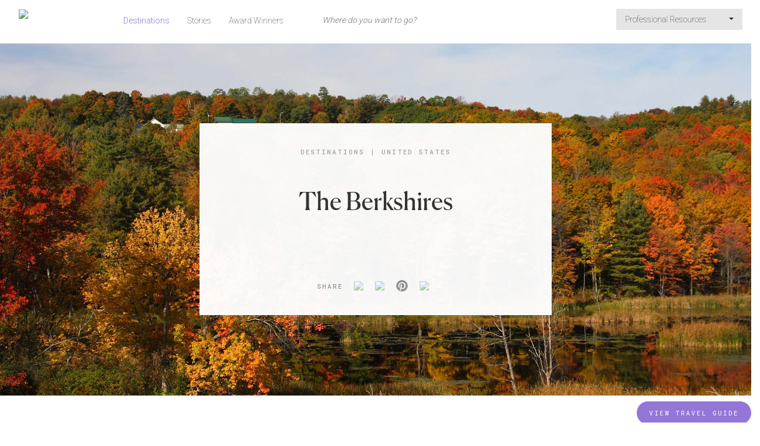

--- FILE ---
content_type: text/html;charset=UTF-8
request_url: https://forbestravelguide.com/destinations/the-berkshires-massachusetts
body_size: 5389
content:
<!DOCTYPE html>
<html class="no-js" lang="en" xmlns="http://www.w3.org/1999/xhtml">
<head>
    <title>The Berkshires Luxury Hotels  - Forbes Travel Guide</title>
    <meta name="description" content="View the best hotels, restaurants and spas in The Berkshires, with Five-Star ratings and more from Forbes Travel Guide."/>
    <meta name="keywords" content=""/>
    <meta name="language" content="en"/>
    <meta charset="utf-8"/>
    <meta http-equiv="Content-Type" content="text/html; charset=UTF-8"/>
    <meta http-equiv="X-UA-Compatible" content="IE=Edge"/>
    <meta name="viewport" content="width=device-width, initial-scale=1">
    <meta name="author" content="">
    <meta name="fragment" content="!">

    <meta property="fb:app_id" content="317994554883786"/>
    <meta property="og:type" content="article"/>
    <meta property="og:title" content="The Berkshires Luxury Hotels  - Forbes Travel Guide"/>
    <meta property="og:image" content="http://secure.s.forbestravelguide.com/img/destinations/TheBerkshires-CreditiStock-DenisTangneyJr.jpg"/>
    <meta property="og:description" content="View the best hotels, restaurants and spas in The Berkshires, with Five-Star ratings and more from Forbes Travel Guide."/>
    <meta property="og:url" content="http://www.forbestravelguide.com/destinations/the-berkshires-massachusetts"/>
    <meta property="og:site_name" content="Forbes Travel Guide"/>

    <meta name="twitter:site" content="@forbesInspector"/>
    <meta name="twitter:card" content="summary_large_image"/>
    <meta name="twitter:title" content="The Berkshires Luxury Hotels  - Forbes Travel Guide"/>
    <meta name="twitter:description" content="The Berkshires Luxury Hotels  - Forbes Travel Guide"/>
    <meta name="twitter:image" content="http://secure.s.forbestravelguide.com/img/destinations/TheBerkshires-CreditiStock-DenisTangneyJr.jpg"/>
    <meta name="format-detection" content="telephone=no">

    <link rel="canonical" href="http://www.forbestravelguide.com/destinations/the-berkshires-massachusetts"/>

    <script src="https://maps.googleapis.com/maps/api/js?key=AIzaSyAHA9z2qFbiTiRnWuJPgclLgINu5GzrMKs&libraries=places"></script>

    <script type="application/ld+json">{"@context":"http://schema.org","@type":"BreadcrumbList","itemListElement":[{"@type":"ListItem","position":1,"item":{"@id":"/destinations","name":"Destinations"}},{"@type":"ListItem","position":2,"item":{"@id":"/destinations-list?region=united-states","name":"United States"}}]}</script>
    <!-- Google Analytics -->
<!-- End Google Analytics -->

    <!-- Google Tag Manager -->
    <script>(function(w,d,s,l,i){w[l]=w[l]||[];w[l].push({'gtm.start':
            new Date().getTime(),event:'gtm.js'});var f=d.getElementsByTagName(s)[0],
        j=d.createElement(s),dl=l!='dataLayer'?'&l='+l:'';j.async=true;j.src=
        'https://www.googletagmanager.com/gtm.js?id='+i+dl;f.parentNode.insertBefore(j,f);
    })(window,document,'script','dataLayer','GTM-T87K44RX');</script>
    <!-- End Google Tag Manager -->

    <!-- ********************** PROD Mode ********************** -->
    <script src="/assets/js/main.min.js?v=1.0_20251204-07351767139576035"></script>
        <!--  ***********  Not FTG Minified Extra Assets *********** -->

    <link rel="stylesheet" type="text/css" href="/assets/css/style.css?v=1.0_20251204-07351767139576035">

    <link rel="stylesheet" href="https://secure.s.forbestravelguide.com/extra/extra.css?v=1.0_20251204-07351767139576035" type="text/css">
    <script src="https://secure.s.forbestravelguide.com/extra/extra.js?v=1.0_20251204-07351767139576035"></script>
<link rel="shortcut icon" type="image/ico" href="/assets/images/favicon.ico"/>
    <link rel="apple-touch-icon" href="/assets/images/apple-touch-icon.png" />
    <link rel="apple-touch-icon-precomposed" href="/assets/images/apple-touch-icon.png" />
    <link rel="stylesheet" href="/assets/js/plugins/glightbox-3.3.0/dist/css/glightbox.css" />

    <script>
        document.addEventListener("DOMContentLoaded", function() {
            const lightbox = GLightbox({
                selector: '.glightbox'
            });
        });
    </script>

</head>

<body id="ftg-destination-properties" class="ftgClientView" data-runMode="prod" data-globalImageBase="https://secure.s.forbestravelguide.com">
<!-- Google Tag Manager (noscript) -->
<noscript><iframe src="https://www.googletagmanager.com/ns.html?id=GTM-T87K44RX"
                  height="0" width="0" style="display:none;visibility:hidden"></iframe></noscript>
<!-- End Google Tag Manager (noscript) -->
<input type="hidden" id="viewedPropertiesText" name="viewedPropertiesText" value="RECENTLY VIEWED PROPERTIES"/>
<div id="mobileSearch" class="modal fade2">
    <div class="topNavSearch globalSearchBlock navbar-collapse navbar-form navbar-left">
        <form class="globalSearchForm" action="/search" method="post">
            <input class="topViewAll" type="hidden" name="viewAll" value="false">
            <div class="globalSearchWrap">
                <div class="globalSearchInputWrap">
                    <div>
                        <span class="searchMagnify"></span>
                        <input name="phrase" autocomplete="off" type="text" tabindex="3" class="topNav searchInput" placeholder="Where do you want to go?" value=""/><a href="#" class="mobileClose" data-dismiss="modal">X</a>
                    </div>
                    <div class="mobileSearchInfo"><span class="showingCount"></span><span class="ViewAllSearchResult"><a href="#" class="viewAllResultLink">VIEW ALL RESULTS</a></span></div>
                </div>
                <div class="mobileViewAll">
                    <span class="showingCount"></span>
                    <a href="#" class="viewAllResultLink">VIEW ALL RESULTS</a>
                </div>
                <div>
                    <ul class="globalSearchMenu"></ul>
                </div>
            </div>
        </form>

    </div>

</div>










<img src="https://secure.s.forbestravelguide.com/img/destinations/TheBerkshires-CreditiStock-DenisTangneyJr.jpg" class="hidden">
<input type="hidden" id="shareEmailBody" value="View the best hotels, restaurants and spas in The Berkshires, with Five-Star ratings and more from Forbes Travel Guide."/>

<div class="row no-gutter">
    <div class="col-xs-12">
        <nav id="topMainNavWrap" class="navbar navbar-default outerSearch">
    <div class="container-fluid">
        <!-- Brand and toggle get grouped for better mobile display -->
        <div class="navbar-header">
            <div class="row">
                <div class="col-xs-2 aCenter">
                    <button id="topMobileButton" type="button" class="navbar-toggle collapsed" data-toggle="collapse" data-target="#navbar-collapsed" aria-expanded="false">
                        <span class="sr-only">Toggle navigation</span>
                        <span class="icon-bar"></span>
                        <span class="icon-bar"></span>
                        <span class="icon-bar"></span>
                    </button>
                    <div id="closeMobileMenuX">X</div>
                </div>
                <div id="navbar-ftgLogoWrap" class="col-xs-8">
                    <a id="navbar-ftgLogo" href="/">
                        <img class="topMobileDefault" src="https://secure.s.forbestravelguide.com/images/ftg-logo.svg" data-pin-nopin="true">
                        <img class="topMobileActive" src="https://secure.s.forbestravelguide.com/images/ftg-logo-white.svg" data-pin-nopin="true">
                    </a>
                </div>
                <div class="col-xs-2 aCenter">
                    <button id="topSearchIcon" type="button" class="navbar-toggle collapsed" data-toggle="modal" data-target="#mobileSearch" aria-expanded="false">
                        <img class="mobileSearchMagnifyButton topMobileDefault" src="https://secure.s.forbestravelguide.com/images/ic-search.svg" data-pin-nopin="true">
                        <img class="topMobileActive" src="https://secure.s.forbestravelguide.com/images/ic-search-white.svg" data-pin-nopin="true">
                    </button>
                </div>
            </div>
        </div>

        <div class="topNavSearch globalSearchBlock navbar-collapse navbar-form navbar-left">
            <form class="globalSearchForm" action="/search" method="post">
                <input class="topViewAll" type="hidden" name="viewAll" value="false">
                <div class="globalSearchWrap">
                    <div class="globalSearchInputWrap">
                        <div>
                            <span class="searchMagnify"></span>
                            <input name="phrase" autocomplete="off" type="text" tabindex="3" class="topNav searchInput" disabled="" placeholder="Where do you want to go?" value=""/><a href="#" class="mobileClose">X</a>
                        </div>
                        <div class="mobileSearchInfo"><span class="showingCount"></span><span class="ViewAllSearchResult"><a href="#" class="viewAllResultLink">VIEW ALL RESULTS</a></span></div>
                    </div>
                    <div class="mobileViewAll">
                        <span class="showingCount"></span>
                        <a href="#" class="viewAllResultLink">VIEW ALL RESULTS</a>
                    </div>
                    <div>
                        <ul class="globalSearchMenu"></ul>
                    </div>
                </div>
            </form>
        </div>

        <div class="collapse navbar-collapse" id="navbar-collapsed">
            <ul class="nav navbar-nav navbar-left">
                <li class="active"><a href="/destinations">Destinations</a></li>
                <li><a href="http://stories.forbestravelguide.com">Stories</a></li>
                <li class=""><a href="/award-winners">Award Winners</a></li>
                </ul>
            <ul class="nav navbar-nav navbar-right">
                    <li class="dropdown">
                        <a href="#" class="dropdown-toggle" data-toggle="dropdown" role="button" aria-haspopup="true" aria-expanded="false">Professional Resources&nbsp;<span class="caret"></span></a>
                        <ul class="dropdown-menu">
                            <li><a class="dropdown-item" href="https://partner.forbestravelguide.com/">Professional Services</a></li>
                            <li><a class="dropdown-item" href="/travel-advisors-portal">Travel Advisors</a></li>
                            <li><a class="dropdown-item" href="/landing/responsible-hospitality">Responsible Hospitality</a></li>
                            <li><a class="dropdown-item" href="https://www.discoverastria.com/">Astria - Verified Suppliers</a></li>
                            </ul>
                    </li>
                    </ul>
            </div>
    </div>
</nav></div>
</div>

<div id="destinationPropertiesPage">

    <div class="heroImageWrap lazyload verticalMiddleWrap fullWidth " data-sizes="auto" data-bgset="https://secure.s.forbestravelguide.com/img/destinations/thumbs/TheBerkshires-CreditiStock-DenisTangneyJr.jpg [--small] | https://secure.s.forbestravelguide.com/img/destinations/medium/TheBerkshires-CreditiStock-DenisTangneyJr.jpg [--medium] | https://secure.s.forbestravelguide.com/img/destinations/TheBerkshires-CreditiStock-DenisTangneyJr.jpg [--large] | https://secure.s.forbestravelguide.com/img/destinations/extra-large/TheBerkshires-CreditiStock-DenisTangneyJr.jpg [--xlarge] | https://secure.s.forbestravelguide.com/img/destinations/TheBerkshires-CreditiStock-DenisTangneyJr.jpg"  data-bgFallBack="https://secure.s.forbestravelguide.com/img/destinations/TheBerkshires-CreditiStock-DenisTangneyJr.jpg">
        <div class="verticalMiddle">
            <div class="whiteBox">
                <div class="boxTextTop">
                    <div class="breadcrumbs">
    <span class="breadCrumbTxt"><a href="/destinations">Destinations</a></span><span class="divider">|</span><span class="breadCrumbTxt"><a href="/destinations-list?region=united-states">United States</a></span></div></div>
                <H1 class="boxTitle">The Berkshires</H1>
                <div class="boxSubTitle">
                    </div>
                <div id="shareGroupBlock" class="contentBlock shareGroup" data-imageBase="https://secure.s.forbestravelguide.com">
    <span id="shareText">SHARE</span>
    <span id="shareGroupBox"></span>
    </div>
</div>
        </div>

    </div>
    <div id="heroLinkBottom">
        </div>

    <div class="aRight">
            <a href="/destinations/the-berkshires-massachusetts/travel-guide" class="btn btnRoundPurple">VIEW TRAVEL GUIDE</a>
        </div>
    </div>

<footer>
    <div class="containerTemp">



        <div class="newsLetterBlock">
            <div class="signUpNewsLetterWrap roundButtonBig">
                <div class="step1 signUpStep">
                    SIGN UP FOR OUR NEWSLETTER</div>
                <div class="step2 signUpStep">
                    <form class="signUpNewsLetter" autocomplete="off">
                        <div class="signUpNewsLetterInput form-group has-error has-danger">
                            <input class="form-control" name="email" class="email" placeholder="ENTER YOUR EMAIL" data-error="EMail address is invalid" required="" type="email" pattern='[A-Za-z0-9._%+-]+@[A-Za-z0-9.-]+\.[A-Za-z]{2,100}$'>
                            <div class="searchArrowWrap"><img class="searchArrow inactive" src="https://secure.s.forbestravelguide.com/images/searchArrow.svg" data-pin-nopin="true"></div>
                        </div>
                    </form>
                </div>
                <div class="step3 signUpStep">
                    <div class="purpleText">
                        YOU'RE ALMOST DONE.  PLEASE COMPLETE YOUR REGISTRATION  BY CLICKING THE LINK IN THE EMAIL WE JUST SENT. </div>
                </div>
            </div>
            <div class="newsLetterLegal hidden">
                <div class="errMsg hidden">Please click the checkbox to complete your sign-up.</div>
                <div class="legalTextWrap">
                    <p><br></p>
                    <p class="checkboxWrap"><input type="checkbox" id="newsAgreeFooter" class="newsLetterCheckBox"> <label for="newsAgreeFooter">I agree to the Forbes Travel Guide <a href="/privacy" title="Privacy Policy" target="">Privacy Policy</a>, <a href="/terms" title="Terms" target="">Terms</a>,&nbsp;and <a href="http://www.forbestravelguide.com/cookie-policy" title="Cookie Policy" target="_blank">Cookie Policy</a>. I understand I can withdraw my consent at any time.</label></p>
                </div>
            </div>
        </div>






        <div class="footerNav">
            <a href="/about">ABOUT</a>
            <a href="/our-team">OUR TEAM</a>
            <a href="/careers">CAREERS</a>
            <a href="/brand-officials">OFFICIAL BRANDS</a>
            <a href="/endorsed-travel-agencies">ENDORSED AGENCIES</a>
            <a href="/terms">TERMS</a>
            <a href="/privacy">PRIVACY</a>
            <a href="/contact">CONTACT</a>
            </div>
        <div class="footerSocialIcons">
            <a href="https://www.instagram.com/forbestravelguide/" target="_blank"><img src="https://secure.s.forbestravelguide.com/images/icon-social-instagram.png" data-pin-nopin="true"></a>
            <a href="https://www.facebook.com/ForbesTravelGuide/" target="_blank"><img src="https://secure.s.forbestravelguide.com/images/icon-social-facebook.png" data-pin-nopin="true"></a>
            <a href="https://twitter.com/forbesinspector" target="_blank"><img src="https://secure.s.forbestravelguide.com/images/icon-social-x.png" data-pin-nopin="true"></a>
            <a href="https://www.threads.net/@forbestravelguide" target="_blank"><img src="https://secure.s.forbestravelguide.com/images/icon-social-threads.png" data-pin-nopin="true"></a>
            </div>
        <div class="footerLegal">
            &copy;2026&nbsp;THE FIVE STAR TRAVEL CORPORATION. ALL RIGHTS RESERVED. FORBES IS A REGISTERED TRADEMARK OF FORBES LLC USED UNDER LICENSE BY THE FIVE STAR TRAVEL CORPORATION.</div>
        <div class="footerNote">
            <a href="https://partner.forbestravelguide.com/" target="_blank">Do you represent a luxury hotel, restaurant, spa or cruise line? Click to learn about our exceptional industry services.</a>
        </div>
    </div>
</footer>

<div class="hidden">
    <div id="signUpNewsLetterPopWrap">
        <h2>Dreaming of your next trip?</h2>
        <div class="signupText">
           Let us inspire you with stories about what's new and exciting in luxury travel.</div>
        <div class="newsLetterBlock popupNewsLetter">
            <div class="signUpNewsLetterWrap roundButtonBig">
                <div class="step2 signUpStep">
                    <form class="signUpNewsLetter" autocomplete="off">
                        <div class="signUpNewsLetterInput form-group has-error has-danger">
                            <input id="popupNSEmail" class="form-control" name="email" class="email" placeholder="ENTER YOUR EMAIL" data-error="EMail address is invalid" required="" type="email" pattern='[A-Za-z0-9._%+-]+@[A-Za-z0-9.-]+\.[A-Za-z]{2,100}$'>
                            <div class="searchArrowWrap"><img class="searchArrow inactive" src="https://secure.s.forbestravelguide.com/images/searchArrow.svg" data-pin-nopin="true"></div>
                        </div>
                    </form>
                </div>
                <div class="step3 signUpStep">
                    YOU'RE ALMOST DONE.  PLEASE COMPLETE YOUR REGISTRATION  BY CLICKING THE LINK IN THE EMAIL WE JUST SENT. </div>
            </div>

            <div class="newsLetterLegal">
                <div class="errMsg hidden">Please click the checkbox to complete your sign-up.</div>
                <div class="legalTextWrap">
                    <p><br></p>
                    <p class="checkboxWrap"><input type="checkbox" id="newsAgreePopup" class="newsLetterCheckBox"> <label for="newsAgreePopup">I agree to the Forbes Travel Guide <a href="/privacy" title="Privacy Policy" target="">Privacy Policy</a>, <a href="/terms" title="Terms" target="">Terms</a>,&nbsp;and <a href="http://www.forbestravelguide.com/cookie-policy" title="Cookie Policy" target="_blank">Cookie Policy</a>. I understand I can withdraw my consent at any time.</label></p>
                </div>
            </div>
        </div>
    </div>
</div>

<div class="hidden">
    <!-- Begin Mailchimp Signup Form -->
    <link href="//cdn-images.mailchimp.com/embedcode/classic-071822.css" rel="stylesheet" type="text/css">
    <style type="text/css">
        #mc_embed_signup{background:#fff; clear:left; font:14px Helvetica,Arial,sans-serif;  width:600px;}
        /* Add your own Mailchimp form style overrides in your site stylesheet or in this style block.
           We recommend moving this block and the preceding CSS link to the HEAD of your HTML file. */
    </style>
    <div id="mc_embed_signup">
        <form action="https://forbestravelguide.us15.list-manage.com/subscribe/post?u=fc90b4209fcb3d6b2a741d16a&amp;id=dd869d6bb8&amp;f_id=00eac2e1f0" method="post" id="mc-embedded-subscribe-form" name="mc-embedded-subscribe-form" class="validate" target="_blank" novalidate>
            <div id="mc_embed_signup_scroll">
                <h2>Sign up for our newsletter</h2>
                <div class="indicates-required"><span class="asterisk">*</span> indicates required</div>
                <div class="mc-field-group">
                    <label for="mce-EMAIL">Email Address  <span class="asterisk">*</span>
                    </label>
                    <input type="email" value="" name="EMAIL" class="required email" id="mce-EMAIL" required>
                    <span id="mce-EMAIL-HELPERTEXT" class="helper_text"></span>
                </div>
                <div id="mce-responses" class="clear">
                    <div class="response" id="mce-error-response" style="display:none"></div>
                    <div class="response" id="mce-success-response" style="display:none"></div>
                </div>    <!-- real people should not fill this in and expect good things - do not remove this or risk form bot signups-->
                <div style="position: absolute; left: -5000px;" aria-hidden="true"><input type="text" name="b_fc90b4209fcb3d6b2a741d16a_dd869d6bb8" tabindex="-1" value=""></div>
                <div class="clear"><input type="submit" value="Subscribe" name="subscribe" id="mc-embedded-subscribe" class="button"></div>
            </div>
        </form>
    </div>
    <script type='text/javascript' src='//s3.amazonaws.com/downloads.mailchimp.com/js/mc-validate.js'></script><script type='text/javascript'>(function($) {window.fnames = new Array(); window.ftypes = new Array();fnames[0]='EMAIL';ftypes[0]='email';fnames[1]='FNAME';ftypes[1]='text';fnames[2]='LNAME';ftypes[2]='text';fnames[3]='MMERGE3';ftypes[3]='text';}(jQuery));var $mcj = jQuery.noConflict(true);</script>
    <!--End mc_embed_signup-->
</div>
</body>

</html>
